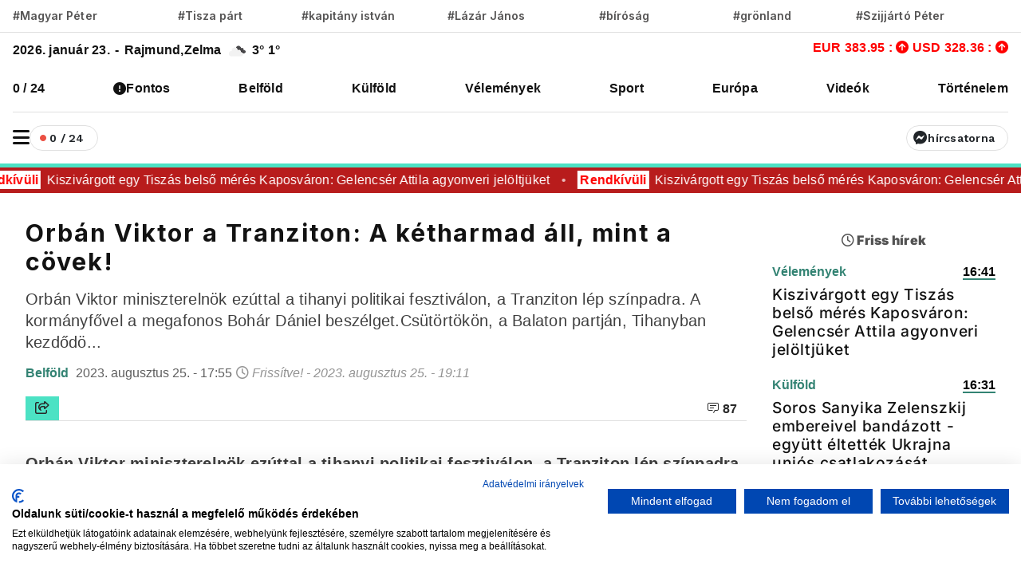

--- FILE ---
content_type: text/html; charset=utf-8
request_url: https://www.google.com/recaptcha/api2/aframe
body_size: 266
content:
<!DOCTYPE HTML><html><head><meta http-equiv="content-type" content="text/html; charset=UTF-8"></head><body><script nonce="8TyqJfghmeIGpbA8MIXc8Q">/** Anti-fraud and anti-abuse applications only. See google.com/recaptcha */ try{var clients={'sodar':'https://pagead2.googlesyndication.com/pagead/sodar?'};window.addEventListener("message",function(a){try{if(a.source===window.parent){var b=JSON.parse(a.data);var c=clients[b['id']];if(c){var d=document.createElement('img');d.src=c+b['params']+'&rc='+(localStorage.getItem("rc::a")?sessionStorage.getItem("rc::b"):"");window.document.body.appendChild(d);sessionStorage.setItem("rc::e",parseInt(sessionStorage.getItem("rc::e")||0)+1);localStorage.setItem("rc::h",'1769183311545');}}}catch(b){}});window.parent.postMessage("_grecaptcha_ready", "*");}catch(b){}</script></body></html>

--- FILE ---
content_type: text/css
request_url: https://www.vadhajtasok.hu/assets/css/swiper-bundle.min.css
body_size: 4453
content:
/**
 * Swiper 11.0.7
 * Most modern mobile touch slider and framework with hardware accelerated transitions
 * https://swiperjs.com
 *
 * Copyright 2014-2024 Vladimir Kharlampidi
 *
 * Released under the MIT License
 *
 * Released on: February 27, 2024
 */

@font-face {
    font-family: swiper-icons;
    src: url('data:application/font-woff;charset=utf-8;base64, [base64]//wADZ2x5ZgAAAywAAADMAAAD2MHtryVoZWFkAAABbAAAADAAAAA2E2+eoWhoZWEAAAGcAAAAHwAAACQC9gDzaG10eAAAAigAAAAZAAAArgJkABFsb2NhAAAC0AAAAFoAAABaFQAUGG1heHAAAAG8AAAAHwAAACAAcABAbmFtZQAAA/gAAAE5AAACXvFdBwlwb3N0AAAFNAAAAGIAAACE5s74hXjaY2BkYGAAYpf5Hu/j+W2+MnAzMYDAzaX6QjD6/4//Bxj5GA8AuRwMYGkAPywL13jaY2BkYGA88P8Agx4j+/8fQDYfA1AEBWgDAIB2BOoAeNpjYGRgYNBh4GdgYgABEMnIABJzYNADCQAACWgAsQB42mNgYfzCOIGBlYGB0YcxjYGBwR1Kf2WQZGhhYGBiYGVmgAFGBiQQkOaawtDAoMBQxXjg/wEGPcYDDA4wNUA2CCgwsAAAO4EL6gAAeNpj2M0gyAACqxgGNWBkZ2D4/wMA+xkDdgAAAHjaY2BgYGaAYBkGRgYQiAHyGMF8FgYHIM3DwMHABGQrMOgyWDLEM1T9/w8UBfEMgLzE////P/5//f/V/xv+r4eaAAeMbAxwIUYmIMHEgKYAYjUcsDAwsLKxc3BycfPw8jEQA/[base64]/uznmfPFBNODM2K7MTQ45YEAZqGP81AmGGcF3iPqOop0r1SPTaTbVkfUe4HXj97wYE+yNwWYxwWu4v1ugWHgo3S1XdZEVqWM7ET0cfnLGxWfkgR42o2PvWrDMBSFj/IHLaF0zKjRgdiVMwScNRAoWUoH78Y2icB/yIY09An6AH2Bdu/UB+yxopYshQiEvnvu0dURgDt8QeC8PDw7Fpji3fEA4z/PEJ6YOB5hKh4dj3EvXhxPqH/SKUY3rJ7srZ4FZnh1PMAtPhwP6fl2PMJMPDgeQ4rY8YT6Gzao0eAEA409DuggmTnFnOcSCiEiLMgxCiTI6Cq5DZUd3Qmp10vO0LaLTd2cjN4fOumlc7lUYbSQcZFkutRG7g6JKZKy0RmdLY680CDnEJ+UMkpFFe1RN7nxdVpXrC4aTtnaurOnYercZg2YVmLN/d/gczfEimrE/fs/bOuq29Zmn8tloORaXgZgGa78yO9/cnXm2BpaGvq25Dv9S4E9+5SIc9PqupJKhYFSSl47+Qcr1mYNAAAAeNptw0cKwkAAAMDZJA8Q7OUJvkLsPfZ6zFVERPy8qHh2YER+3i/BP83vIBLLySsoKimrqKqpa2hp6+jq6RsYGhmbmJqZSy0sraxtbO3sHRydnEMU4uR6yx7JJXveP7WrDycAAAAAAAH//wACeNpjYGRgYOABYhkgZgJCZgZNBkYGLQZtIJsFLMYAAAw3ALgAeNolizEKgDAQBCchRbC2sFER0YD6qVQiBCv/H9ezGI6Z5XBAw8CBK/m5iQQVauVbXLnOrMZv2oLdKFa8Pjuru2hJzGabmOSLzNMzvutpB3N42mNgZGBg4GKQYzBhYMxJLMlj4GBgAYow/P/PAJJhLM6sSoWKfWCAAwDAjgbRAAB42mNgYGBkAIIbCZo5IPrmUn0hGA0AO8EFTQAA');
    font-weight: 400;
    font-style: normal
}

:root {
    --swiper-theme-color: #007aff
}

:host {
    position: relative;
    display: block;
    margin-left: auto;
    margin-right: auto;
    z-index: 1
}

.swiper {
    margin-left: auto;
    margin-right: auto;
    position: relative;
    overflow: hidden;
    list-style: none;
    padding: 0;
    z-index: 1;
    display: block
}

.swiper-vertical > .swiper-wrapper {
    flex-direction: column
}

.swiper-wrapper {
    position: relative;
    width: 100%;
    height: 100%;
    z-index: 1;
    display: flex;
    transition-property: transform;
    transition-timing-function: var(--swiper-wrapper-transition-timing-function, initial);
    box-sizing: content-box
}

.swiper-android .swiper-slide, .swiper-ios .swiper-slide, .swiper-wrapper {
    transform: translate3d(0px, 0, 0)
}

.swiper-horizontal {
    touch-action: pan-y
}

.swiper-vertical {
    touch-action: pan-x
}

.swiper-slide {
    flex-shrink: 0;
    width: 100%;
    height: 100%;
    position: relative;
    transition-property: transform;
    display: block
}

.swiper-slide-invisible-blank {
    visibility: hidden
}

.swiper-autoheight, .swiper-autoheight .swiper-slide {
    height: auto
}

.swiper-autoheight .swiper-wrapper {
    align-items: flex-start;
    transition-property: transform, height
}

.swiper-backface-hidden .swiper-slide {
    transform: translateZ(0);
    -webkit-backface-visibility: hidden;
    backface-visibility: hidden
}

.swiper-3d.swiper-css-mode .swiper-wrapper {
    perspective: 1200px
}

.swiper-3d .swiper-wrapper {
    transform-style: preserve-3d
}

.swiper-3d {
    perspective: 1200px
}

.swiper-3d .swiper-cube-shadow, .swiper-3d .swiper-slide {
    transform-style: preserve-3d
}

.swiper-css-mode > .swiper-wrapper {
    overflow: auto;
    scrollbar-width: none;
    -ms-overflow-style: none
}

.swiper-css-mode > .swiper-wrapper::-webkit-scrollbar {
    display: none
}

.swiper-css-mode > .swiper-wrapper > .swiper-slide {
    scroll-snap-align: start start
}

.swiper-css-mode.swiper-horizontal > .swiper-wrapper {
    scroll-snap-type: x mandatory
}

.swiper-css-mode.swiper-vertical > .swiper-wrapper {
    scroll-snap-type: y mandatory
}

.swiper-css-mode.swiper-free-mode > .swiper-wrapper {
    scroll-snap-type: none
}

.swiper-css-mode.swiper-free-mode > .swiper-wrapper > .swiper-slide {
    scroll-snap-align: none
}

.swiper-css-mode.swiper-centered > .swiper-wrapper::before {
    content: '';
    flex-shrink: 0;
    order: 9999
}

.swiper-css-mode.swiper-centered > .swiper-wrapper > .swiper-slide {
    scroll-snap-align: center center;
    scroll-snap-stop: always
}

.swiper-css-mode.swiper-centered.swiper-horizontal > .swiper-wrapper > .swiper-slide:first-child {
    margin-inline-start: var(--swiper-centered-offset-before)
}

.swiper-css-mode.swiper-centered.swiper-horizontal > .swiper-wrapper::before {
    height: 100%;
    min-height: 1px;
    width: var(--swiper-centered-offset-after)
}

.swiper-css-mode.swiper-centered.swiper-vertical > .swiper-wrapper > .swiper-slide:first-child {
    margin-block-start: var(--swiper-centered-offset-before)
}

.swiper-css-mode.swiper-centered.swiper-vertical > .swiper-wrapper::before {
    width: 100%;
    min-width: 1px;
    height: var(--swiper-centered-offset-after)
}

.swiper-3d .swiper-slide-shadow, .swiper-3d .swiper-slide-shadow-bottom, .swiper-3d .swiper-slide-shadow-left, .swiper-3d .swiper-slide-shadow-right, .swiper-3d .swiper-slide-shadow-top {
    position: absolute;
    left: 0;
    top: 0;
    width: 100%;
    height: 100%;
    pointer-events: none;
    z-index: 10
}

.swiper-3d .swiper-slide-shadow {
    background: rgba(0, 0, 0, .15)
}

.swiper-3d .swiper-slide-shadow-left {
    background-image: linear-gradient(to left, rgba(0, 0, 0, .5), rgba(0, 0, 0, 0))
}

.swiper-3d .swiper-slide-shadow-right {
    background-image: linear-gradient(to right, rgba(0, 0, 0, .5), rgba(0, 0, 0, 0))
}

.swiper-3d .swiper-slide-shadow-top {
    background-image: linear-gradient(to top, rgba(0, 0, 0, .5), rgba(0, 0, 0, 0))
}

.swiper-3d .swiper-slide-shadow-bottom {
    background-image: linear-gradient(to bottom, rgba(0, 0, 0, .5), rgba(0, 0, 0, 0))
}

.swiper-lazy-preloader {
    width: 42px;
    height: 42px;
    position: absolute;
    left: 50%;
    top: 50%;
    margin-left: -21px;
    margin-top: -21px;
    z-index: 10;
    transform-origin: 50%;
    box-sizing: border-box;
    border: 4px solid var(--swiper-preloader-color, var(--swiper-theme-color));
    border-radius: 50%;
    border-top-color: transparent
}

.swiper-watch-progress .swiper-slide-visible .swiper-lazy-preloader, .swiper:not(.swiper-watch-progress) .swiper-lazy-preloader {
    animation: swiper-preloader-spin 1s infinite linear
}

.swiper-lazy-preloader-white {
    --swiper-preloader-color: #fff
}

.swiper-lazy-preloader-black {
    --swiper-preloader-color: #000
}

@keyframes swiper-preloader-spin {
    0% {
        transform: rotate(0deg)
    }
    100% {
        transform: rotate(360deg)
    }
}

.swiper-virtual .swiper-slide {
    -webkit-backface-visibility: hidden;
    transform: translateZ(0)
}

.swiper-virtual.swiper-css-mode .swiper-wrapper::after {
    content: '';
    position: absolute;
    left: 0;
    top: 0;
    pointer-events: none
}

.swiper-virtual.swiper-css-mode.swiper-horizontal .swiper-wrapper::after {
    height: 1px;
    width: var(--swiper-virtual-size)
}

.swiper-virtual.swiper-css-mode.swiper-vertical .swiper-wrapper::after {
    width: 1px;
    height: var(--swiper-virtual-size)
}

:root {
    --swiper-navigation-size: 44px
}

.swiper-button-next, .swiper-button-prev {
    position: absolute;
    top: var(--swiper-navigation-top-offset, 50%);
    width: calc(var(--swiper-navigation-size) / 44 * 27);
    height: var(--swiper-navigation-size);
    margin-top: calc(0px - (var(--swiper-navigation-size) / 2));
    z-index: 10;
    cursor: pointer;
    display: flex;
    align-items: center;
    justify-content: center;
    color: var(--swiper-navigation-color, var(--swiper-theme-color))
}

.swiper-button-next.swiper-button-disabled, .swiper-button-prev.swiper-button-disabled {
    opacity: .35;
    cursor: auto;
    pointer-events: none
}

.swiper-button-next.swiper-button-hidden, .swiper-button-prev.swiper-button-hidden {
    opacity: 0;
    cursor: auto;
    pointer-events: none
}

.swiper-navigation-disabled .swiper-button-next, .swiper-navigation-disabled .swiper-button-prev {
    display: none !important
}

.swiper-button-next svg, .swiper-button-prev svg {
    width: 100%;
    height: 100%;
    object-fit: contain;
    transform-origin: center
}

.swiper-rtl .swiper-button-next svg, .swiper-rtl .swiper-button-prev svg {
    transform: rotate(180deg)
}

.swiper-button-prev, .swiper-rtl .swiper-button-next {
    left: var(--swiper-navigation-sides-offset, 10px);
    right: auto
}

.swiper-button-next, .swiper-rtl .swiper-button-prev {
    right: var(--swiper-navigation-sides-offset, 10px);
    left: auto
}

.swiper-button-lock {
    display: none
}

.swiper-button-next:after, .swiper-button-prev:after {
    font-family: swiper-icons;
    font-size: var(--swiper-navigation-size);
    text-transform: none !important;
    letter-spacing: 0;
    font-variant: initial;
    line-height: 1
}

.swiper-button-prev:after, .swiper-rtl .swiper-button-next:after {
    content: 'prev'
}

.swiper-button-next, .swiper-rtl .swiper-button-prev {
    right: var(--swiper-navigation-sides-offset, 10px);
    left: auto
}

.swiper-button-next:after, .swiper-rtl .swiper-button-prev:after {
    content: 'next'
}

.swiper-pagination {
    position: absolute;
    text-align: center;
    transition: .3s opacity;
    transform: translate3d(0, 0, 0);
    z-index: 10
}

.swiper-pagination.swiper-pagination-hidden {
    opacity: 0
}

.swiper-pagination-disabled > .swiper-pagination, .swiper-pagination.swiper-pagination-disabled {
    display: none !important
}

.swiper-horizontal > .swiper-pagination-bullets, .swiper-pagination-bullets.swiper-pagination-horizontal, .swiper-pagination-custom, .swiper-pagination-fraction {
    bottom: var(--swiper-pagination-bottom, 8px);
    top: var(--swiper-pagination-top, auto);
    left: 0;
    width: 100%
}

.swiper-pagination-bullets-dynamic {
    overflow: hidden;
    font-size: 0
}

.swiper-pagination-bullets-dynamic .swiper-pagination-bullet {
    transform: scale(.33);
    position: relative
}

.swiper-pagination-bullets-dynamic .swiper-pagination-bullet-active {
    transform: scale(1)
}

.swiper-pagination-bullets-dynamic .swiper-pagination-bullet-active-main {
    transform: scale(1)
}

.swiper-pagination-bullets-dynamic .swiper-pagination-bullet-active-prev {
    transform: scale(.66)
}

.swiper-pagination-bullets-dynamic .swiper-pagination-bullet-active-prev-prev {
    transform: scale(.33)
}

.swiper-pagination-bullets-dynamic .swiper-pagination-bullet-active-next {
    transform: scale(.66)
}

.swiper-pagination-bullets-dynamic .swiper-pagination-bullet-active-next-next {
    transform: scale(.33)
}

.swiper-pagination-bullet {
    width: var(--swiper-pagination-bullet-width, var(--swiper-pagination-bullet-size, 8px));
    height: var(--swiper-pagination-bullet-height, var(--swiper-pagination-bullet-size, 8px));
    display: inline-block;
    border-radius: var(--swiper-pagination-bullet-border-radius, 50%);
    background: var(--swiper-pagination-bullet-inactive-color, #000);
    opacity: var(--swiper-pagination-bullet-inactive-opacity, .2)
}

button.swiper-pagination-bullet {
    border: none;
    margin: 0;
    padding: 0;
    box-shadow: none;
    -webkit-appearance: none;
    appearance: none
}

.swiper-pagination-clickable .swiper-pagination-bullet {
    cursor: pointer
}

.swiper-pagination-bullet:only-child {
    display: none !important
}

.swiper-pagination-bullet-active {
    opacity: var(--swiper-pagination-bullet-opacity, 1);
    background: var(--swiper-pagination-color, var(--swiper-theme-color))
}

.swiper-pagination-vertical.swiper-pagination-bullets, .swiper-vertical > .swiper-pagination-bullets {
    right: var(--swiper-pagination-right, 8px);
    left: var(--swiper-pagination-left, auto);
    top: 50%;
    transform: translate3d(0px, -50%, 0)
}

.swiper-pagination-vertical.swiper-pagination-bullets .swiper-pagination-bullet, .swiper-vertical > .swiper-pagination-bullets .swiper-pagination-bullet {
    margin: var(--swiper-pagination-bullet-vertical-gap, 6px) 0;
    display: block
}

.swiper-pagination-vertical.swiper-pagination-bullets.swiper-pagination-bullets-dynamic, .swiper-vertical > .swiper-pagination-bullets.swiper-pagination-bullets-dynamic {
    top: 50%;
    transform: translateY(-50%);
    width: 8px
}

.swiper-pagination-vertical.swiper-pagination-bullets.swiper-pagination-bullets-dynamic .swiper-pagination-bullet, .swiper-vertical > .swiper-pagination-bullets.swiper-pagination-bullets-dynamic .swiper-pagination-bullet {
    display: inline-block;
    transition: .2s transform, .2s top
}

.swiper-horizontal > .swiper-pagination-bullets .swiper-pagination-bullet, .swiper-pagination-horizontal.swiper-pagination-bullets .swiper-pagination-bullet {
    margin: 0 var(--swiper-pagination-bullet-horizontal-gap, 4px)
}

.swiper-horizontal > .swiper-pagination-bullets.swiper-pagination-bullets-dynamic, .swiper-pagination-horizontal.swiper-pagination-bullets.swiper-pagination-bullets-dynamic {
    left: 50%;
    transform: translateX(-50%);
    white-space: nowrap
}

.swiper-horizontal > .swiper-pagination-bullets.swiper-pagination-bullets-dynamic .swiper-pagination-bullet, .swiper-pagination-horizontal.swiper-pagination-bullets.swiper-pagination-bullets-dynamic .swiper-pagination-bullet {
    transition: .2s transform, .2s left
}

.swiper-horizontal.swiper-rtl > .swiper-pagination-bullets-dynamic .swiper-pagination-bullet {
    transition: .2s transform, .2s right
}

.swiper-pagination-fraction {
    color: var(--swiper-pagination-fraction-color, inherit)
}

.swiper-pagination-progressbar {
    background: var(--swiper-pagination-progressbar-bg-color, rgba(0, 0, 0, .25));
    position: absolute
}

.swiper-pagination-progressbar .swiper-pagination-progressbar-fill {
    background: var(--swiper-pagination-color, var(--swiper-theme-color));
    position: absolute;
    left: 0;
    top: 0;
    width: 100%;
    height: 100%;
    transform: scale(0);
    transform-origin: left top
}

.swiper-rtl .swiper-pagination-progressbar .swiper-pagination-progressbar-fill {
    transform-origin: right top
}

.swiper-horizontal > .swiper-pagination-progressbar, .swiper-pagination-progressbar.swiper-pagination-horizontal, .swiper-pagination-progressbar.swiper-pagination-vertical.swiper-pagination-progressbar-opposite, .swiper-vertical > .swiper-pagination-progressbar.swiper-pagination-progressbar-opposite {
    width: 100%;
    height: var(--swiper-pagination-progressbar-size, 4px);
    left: 0;
    top: 0
}

.swiper-horizontal > .swiper-pagination-progressbar.swiper-pagination-progressbar-opposite, .swiper-pagination-progressbar.swiper-pagination-horizontal.swiper-pagination-progressbar-opposite, .swiper-pagination-progressbar.swiper-pagination-vertical, .swiper-vertical > .swiper-pagination-progressbar {
    width: var(--swiper-pagination-progressbar-size, 4px);
    height: 100%;
    left: 0;
    top: 0
}

.swiper-pagination-lock {
    display: none
}

.swiper-scrollbar {
    border-radius: var(--swiper-scrollbar-border-radius, 10px);
    position: relative;
    touch-action: none;
    background: var(--swiper-scrollbar-bg-color, rgba(0, 0, 0, .1))
}

.swiper-scrollbar-disabled > .swiper-scrollbar, .swiper-scrollbar.swiper-scrollbar-disabled {
    display: none !important
}

.swiper-horizontal > .swiper-scrollbar, .swiper-scrollbar.swiper-scrollbar-horizontal {
    position: absolute;
    left: var(--swiper-scrollbar-sides-offset, 1%);
    bottom: var(--swiper-scrollbar-bottom, 4px);
    top: var(--swiper-scrollbar-top, auto);
    z-index: 50;
    height: var(--swiper-scrollbar-size, 4px);
    width: calc(100% - 2 * var(--swiper-scrollbar-sides-offset, 1%))
}

.swiper-scrollbar.swiper-scrollbar-vertical, .swiper-vertical > .swiper-scrollbar {
    position: absolute;
    left: var(--swiper-scrollbar-left, auto);
    right: var(--swiper-scrollbar-right, 4px);
    top: var(--swiper-scrollbar-sides-offset, 1%);
    z-index: 50;
    width: var(--swiper-scrollbar-size, 4px);
    height: calc(100% - 2 * var(--swiper-scrollbar-sides-offset, 1%))
}

.swiper-scrollbar-drag {
    height: 100%;
    width: 100%;
    position: relative;
    background: var(--swiper-scrollbar-drag-bg-color, rgba(0, 0, 0, .5));
    border-radius: var(--swiper-scrollbar-border-radius, 10px);
    left: 0;
    top: 0
}

.swiper-scrollbar-cursor-drag {
    cursor: move
}

.swiper-scrollbar-lock {
    display: none
}

.swiper-zoom-container {
    width: 100%;
    height: 100%;
    display: flex;
    justify-content: center;
    align-items: center;
    text-align: center
}

.swiper-zoom-container > canvas, .swiper-zoom-container > img, .swiper-zoom-container > svg {
    max-width: 100%;
    max-height: 100%;
    object-fit: contain
}

.swiper-slide-zoomed {
    cursor: move;
    touch-action: none
}

.swiper .swiper-notification {
    position: absolute;
    left: 0;
    top: 0;
    pointer-events: none;
    opacity: 0;
    z-index: -1000
}

.swiper-free-mode > .swiper-wrapper {
    transition-timing-function: ease-out;
    margin: 0 auto
}

.swiper-grid > .swiper-wrapper {
    flex-wrap: wrap
}

.swiper-grid-column > .swiper-wrapper {
    flex-wrap: wrap;
    /*flex-direction: column*/
}

.swiper-fade.swiper-free-mode .swiper-slide {
    transition-timing-function: ease-out
}

.swiper-fade .swiper-slide {
    pointer-events: none;
    transition-property: opacity
}

.swiper-fade .swiper-slide .swiper-slide {
    pointer-events: none
}

.swiper-fade .swiper-slide-active {
    pointer-events: auto
}

.swiper-fade .swiper-slide-active .swiper-slide-active {
    pointer-events: auto
}

.swiper-cube {
    overflow: visible
}

.swiper-cube .swiper-slide {
    pointer-events: none;
    -webkit-backface-visibility: hidden;
    backface-visibility: hidden;
    z-index: 1;
    visibility: hidden;
    transform-origin: 0 0;
    width: 100%;
    height: 100%
}

.swiper-cube .swiper-slide .swiper-slide {
    pointer-events: none
}

.swiper-cube.swiper-rtl .swiper-slide {
    transform-origin: 100% 0
}

.swiper-cube .swiper-slide-active, .swiper-cube .swiper-slide-active .swiper-slide-active {
    pointer-events: auto
}

.swiper-cube .swiper-slide-active, .swiper-cube .swiper-slide-next, .swiper-cube .swiper-slide-prev {
    pointer-events: auto;
    visibility: visible
}

.swiper-cube .swiper-cube-shadow {
    position: absolute;
    left: 0;
    bottom: 0px;
    width: 100%;
    height: 100%;
    opacity: .6;
    z-index: 0
}

.swiper-cube .swiper-cube-shadow:before {
    content: '';
    background: #000;
    position: absolute;
    left: 0;
    top: 0;
    bottom: 0;
    right: 0;
    filter: blur(50px)
}

.swiper-cube .swiper-slide-next + .swiper-slide {
    pointer-events: auto;
    visibility: visible
}

.swiper-cube .swiper-slide-shadow-cube.swiper-slide-shadow-bottom, .swiper-cube .swiper-slide-shadow-cube.swiper-slide-shadow-left, .swiper-cube .swiper-slide-shadow-cube.swiper-slide-shadow-right, .swiper-cube .swiper-slide-shadow-cube.swiper-slide-shadow-top {
    z-index: 0;
    -webkit-backface-visibility: hidden;
    backface-visibility: hidden
}

.swiper-flip {
    overflow: visible
}

.swiper-flip .swiper-slide {
    pointer-events: none;
    -webkit-backface-visibility: hidden;
    backface-visibility: hidden;
    z-index: 1
}

.swiper-flip .swiper-slide .swiper-slide {
    pointer-events: none
}

.swiper-flip .swiper-slide-active, .swiper-flip .swiper-slide-active .swiper-slide-active {
    pointer-events: auto
}

.swiper-flip .swiper-slide-shadow-flip.swiper-slide-shadow-bottom, .swiper-flip .swiper-slide-shadow-flip.swiper-slide-shadow-left, .swiper-flip .swiper-slide-shadow-flip.swiper-slide-shadow-right, .swiper-flip .swiper-slide-shadow-flip.swiper-slide-shadow-top {
    z-index: 0;
    -webkit-backface-visibility: hidden;
    backface-visibility: hidden
}

.swiper-creative .swiper-slide {
    -webkit-backface-visibility: hidden;
    backface-visibility: hidden;
    overflow: hidden;
    transition-property: transform, opacity, height
}

.swiper-cards {
    overflow: visible
}

.swiper-cards .swiper-slide {
    transform-origin: center bottom;
    -webkit-backface-visibility: hidden;
    backface-visibility: hidden;
    overflow: hidden
}


--- FILE ---
content_type: application/javascript; charset=UTF-8
request_url: https://vadhajtasok-hu.disqus.com/count-data.js?2=https%3A%2F%2Fwww.vadhajtasok.hu%2F2023%2F08%2F25%2Forban-viktor-a-tranziton-a-ketharmad-all-mint-a-covek
body_size: 309
content:
var DISQUSWIDGETS;

if (typeof DISQUSWIDGETS != 'undefined') {
    DISQUSWIDGETS.displayCount({"text":{"and":"\u00e9s","comments":{"zero":"0","multiple":"{num}","one":"1"}},"counts":[{"id":"https:\/\/www.vadhajtasok.hu\/2023\/08\/25\/orban-viktor-a-tranziton-a-ketharmad-all-mint-a-covek","comments":87}]});
}